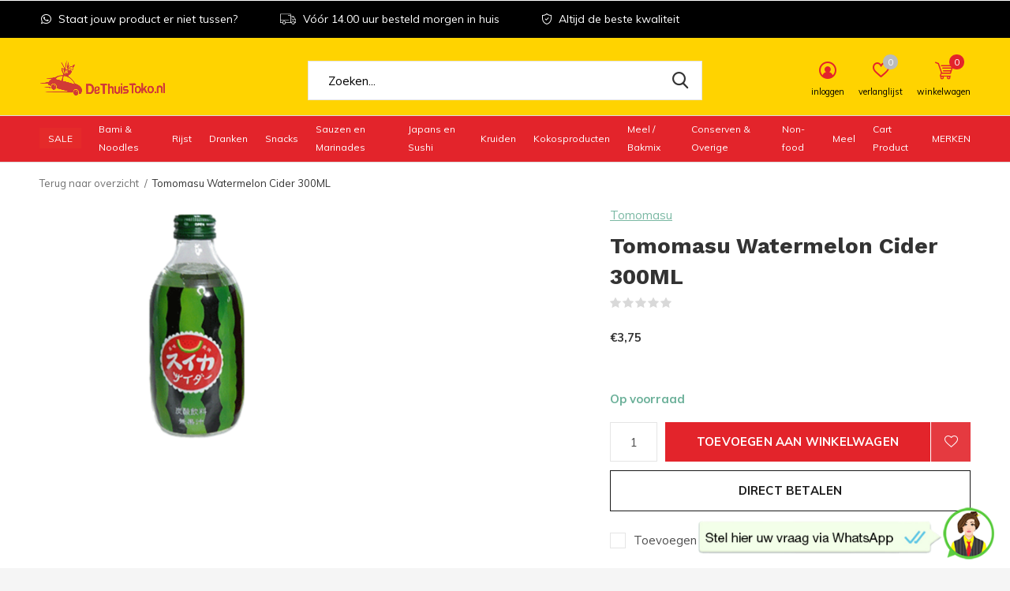

--- FILE ---
content_type: text/html;charset=utf-8
request_url: https://www.dethuistoko.nl/tomomasu-watermelon-cider-300ml-118227637.html
body_size: 14138
content:
<!doctype html>
<html class="new  " lang="nl" dir="ltr">
	<head>
		     <!-- Global site tag (gtag.js) - Google Analytics -->
<script async src="https://www.googletagmanager.com/gtag/js?id=G-NYYY7Y4C72"></script>
<script>
  window.dataLayer = window.dataLayer || [];
  function gtag(){dataLayer.push(arguments);}
  gtag('js', new Date());

  gtag('config', 'G-NYYY7Y4C72');
</script>
        <meta charset="utf-8"/>
<!-- [START] 'blocks/head.rain' -->
<!--

  (c) 2008-2026 Lightspeed Netherlands B.V.
  http://www.lightspeedhq.com
  Generated: 21-01-2026 @ 21:00:01

-->
<link rel="canonical" href="https://www.dethuistoko.nl/tomomasu-watermelon-cider-300ml-118227637.html"/>
<link rel="alternate" href="https://www.dethuistoko.nl/index.rss" type="application/rss+xml" title="Nieuwe producten"/>
<meta name="robots" content="noodp,noydir"/>
<meta property="og:url" content="https://www.dethuistoko.nl/tomomasu-watermelon-cider-300ml-118227637.html?source=facebook"/>
<meta property="og:site_name" content="DeThuisToko.nl"/>
<meta property="og:title" content="Japanese Original - Tomomasu - Watermelon Cider"/>
<meta property="og:description" content="Die Tomomasu flesjes zien er echt &#039;cute&#039; uit! Dat is zeker zo, want deze sensatie komt uit Japan en verkrijgbaar in verschillende smaken. Exclusief uit Japan s"/>
<meta property="og:image" content="https://cdn.webshopapp.com/shops/352235/files/442172927/tomomasu-tomomasu-watermelon-cider-300ml.jpg"/>
<!--[if lt IE 9]>
<script src="https://cdn.webshopapp.com/assets/html5shiv.js?2025-02-20"></script>
<![endif]-->
<!-- [END] 'blocks/head.rain' -->
		<meta charset="utf-8">
		<meta http-equiv="x-ua-compatible" content="ie=edge">
		<title>Japanese Original - Tomomasu - Watermelon Cider - DeThuisToko.nl</title>
		<meta name="description" content="Die Tomomasu flesjes zien er echt &#039;cute&#039; uit! Dat is zeker zo, want deze sensatie komt uit Japan en verkrijgbaar in verschillende smaken. Exclusief uit Japan s">
		<meta name="keywords" content="Japanese Original - Tomomasu - Watermelon Cider">
		<meta name="theme-color" content="#ffffff">
		<meta name="MobileOptimized" content="320">
		<meta name="HandheldFriendly" content="true">
		<meta name="viewport" content="width=device-width,initial-scale=1,maximum-scale=1,viewport-fit=cover,target-densitydpi=device-dpi,shrink-to-fit=no">
		<meta name="author" content="https://www.dmws.nl">
		<link rel="preload" as="style" href="https://cdn.webshopapp.com/assets/gui-2-0.css?2025-02-20">
		<link rel="preload" as="style" href="https://cdn.webshopapp.com/assets/gui-responsive-2-0.css?2025-02-20">
		<link rel="preload" href="https://fonts.googleapis.com/css?family=Muli:100,300,400,500,600,700,800,900%7CWork%20Sans:100,300,400,500,600,700,800,900" as="style">
		<link rel="preload" as="style" href="https://cdn.webshopapp.com/shops/352235/themes/183169/assets/fixed.css?20240221091753">
    <link rel="preload" as="style" href="https://cdn.webshopapp.com/shops/352235/themes/183169/assets/screen.css?20240221091753">
		<link rel="preload" as="style" href="https://cdn.webshopapp.com/shops/352235/themes/183169/assets/custom.css?20240221091753">
		<link rel="preload" as="font" href="https://cdn.webshopapp.com/shops/352235/themes/183169/assets/icomoon.woff2?20240221091753">
		<link rel="preload" as="script" href="https://cdn.webshopapp.com/assets/jquery-1-9-1.js?2025-02-20">
		<link rel="preload" as="script" href="https://cdn.webshopapp.com/assets/jquery-ui-1-10-1.js?2025-02-20">
		<link rel="preload" as="script" href="https://cdn.webshopapp.com/shops/352235/themes/183169/assets/scripts.js?20240221091753">
		<link rel="preload" as="script" href="https://cdn.webshopapp.com/shops/352235/themes/183169/assets/custom.js?20240221091753">
    <link rel="preload" as="script" href="https://cdn.webshopapp.com/assets/gui.js?2025-02-20">
		<link href="https://fonts.googleapis.com/css?family=Muli:100,300,400,500,600,700,800,900%7CWork%20Sans:100,300,400,500,600,700,800,900" rel="stylesheet" type="text/css">
		<link rel="stylesheet" media="screen" href="https://cdn.webshopapp.com/assets/gui-2-0.css?2025-02-20">
		<link rel="stylesheet" media="screen" href="https://cdn.webshopapp.com/assets/gui-responsive-2-0.css?2025-02-20">
    <link rel="stylesheet" media="screen" href="https://cdn.webshopapp.com/shops/352235/themes/183169/assets/fixed.css?20240221091753">
		<link rel="stylesheet" media="screen" href="https://cdn.webshopapp.com/shops/352235/themes/183169/assets/screen.css?20240221091753">
		<link rel="stylesheet" media="screen" href="https://cdn.webshopapp.com/shops/352235/themes/183169/assets/custom.css?20240221091753">
		<link rel="icon" type="image/x-icon" href="https://cdn.webshopapp.com/shops/352235/themes/183169/v/2214526/assets/favicon.png?20240209105708">
		<link rel="apple-touch-icon" href="https://cdn.webshopapp.com/shops/352235/themes/183169/assets/apple-touch-icon.png?20240221091753">
		<link rel="mask-icon" href="https://cdn.webshopapp.com/shops/352235/themes/183169/assets/safari-pinned-tab.svg?20240221091753" color="#000000">
		<link rel="manifest" href="https://cdn.webshopapp.com/shops/352235/themes/183169/assets/manifest.json?20240221091753">
		<link rel="preconnect" href="https://ajax.googleapis.com">
		<link rel="preconnect" href="//cdn.webshopapp.com/">
		<link rel="preconnect" href="https://fonts.googleapis.com">
		<link rel="preconnect" href="https://fonts.gstatic.com" crossorigin>
		<link rel="dns-prefetch" href="https://ajax.googleapis.com">
		<link rel="dns-prefetch" href="//cdn.webshopapp.com/">	
		<link rel="dns-prefetch" href="https://fonts.googleapis.com">
		<link rel="dns-prefetch" href="https://fonts.gstatic.com" crossorigin>
    <script src="https://cdn.webshopapp.com/assets/jquery-1-9-1.js?2025-02-20"></script>
    <script src="https://cdn.webshopapp.com/assets/jquery-ui-1-10-1.js?2025-02-20"></script>
		<meta name="msapplication-config" content="https://cdn.webshopapp.com/shops/352235/themes/183169/assets/browserconfig.xml?20240221091753">
<meta property="og:title" content="Japanese Original - Tomomasu - Watermelon Cider">
<meta property="og:type" content="website"> 
<meta property="og:description" content="Die Tomomasu flesjes zien er echt &#039;cute&#039; uit! Dat is zeker zo, want deze sensatie komt uit Japan en verkrijgbaar in verschillende smaken. Exclusief uit Japan s">
<meta property="og:site_name" content="DeThuisToko.nl">
<meta property="og:url" content="https://www.dethuistoko.nl/">
<meta property="og:image" content="https://cdn.webshopapp.com/shops/352235/files/442172927/300x250x2/tomomasu-tomomasu-watermelon-cider-300ml.jpg">
<meta itemprop="price" content="3.75"><meta itemprop="priceCurrency" content="EUR">
<meta name="twitter:title" content="Japanese Original - Tomomasu - Watermelon Cider">
<meta name="twitter:description" content="Die Tomomasu flesjes zien er echt &#039;cute&#039; uit! Dat is zeker zo, want deze sensatie komt uit Japan en verkrijgbaar in verschillende smaken. Exclusief uit Japan s">
<meta name="twitter:site" content="DeThuisToko.nl">
<meta name="twitter:card" content="https://cdn.webshopapp.com/shops/352235/themes/183169/v/2187268/assets/logo.png?20240208172948">
<meta name="twitter:image" content="https://cdn.webshopapp.com/shops/352235/themes/183169/assets/banner-grid-banner-1-image.jpg?20240208172948">
<script type="application/ld+json">
  [
        {
      "@context": "http://schema.org",
      "@type": "Product", 
      "name": "Tomomasu Tomomasu Watermelon Cider 300ML",
      "url": "https://www.dethuistoko.nl/tomomasu-watermelon-cider-300ml-118227637.html",
      "brand": "Tomomasu",            "image": "https://cdn.webshopapp.com/shops/352235/files/442172927/300x250x2/tomomasu-tomomasu-watermelon-cider-300ml.jpg",      "gtin13": "4964621180144",      "mpn": "#21180144",            "offers": {
        "@type": "Offer",
        "price": "3.75",        "url": "https://www.dethuistoko.nl/tomomasu-watermelon-cider-300ml-118227637.html",
        "priceValidUntil": "2027-01-21",
        "priceCurrency": "EUR",
          "availability": "https://schema.org/InStock",
          "inventoryLevel": "23"
              }
          },
        {
      "@context": "http://schema.org/",
      "@type": "Organization",
      "url": "https://www.dethuistoko.nl/",
      "name": "DeThuisToko.nl",
      "legalName": "DeThuisToko.nl",
      "description": "Die Tomomasu flesjes zien er echt &#039;cute&#039; uit! Dat is zeker zo, want deze sensatie komt uit Japan en verkrijgbaar in verschillende smaken. Exclusief uit Japan s",
      "logo": "https://cdn.webshopapp.com/shops/352235/themes/183169/v/2187268/assets/logo.png?20240208172948",
      "image": "https://cdn.webshopapp.com/shops/352235/themes/183169/assets/banner-grid-banner-1-image.jpg?20240208172948",
      "contactPoint": {
        "@type": "ContactPoint",
        "contactType": "Customer service",
        "telephone": "+31 6 82508751"
      },
      "address": {
        "@type": "PostalAddress",
        "streetAddress": "Cruquiuszoom 51 - 15",
        "addressLocality": "The Netherlands",
        "postalCode": "2142 EW Cruquius",
        "addressCountry": "NL"
      }
         
    },
    { 
      "@context": "http://schema.org", 
      "@type": "WebSite", 
      "url": "https://www.dethuistoko.nl/", 
      "name": "DeThuisToko.nl",
      "description": "Die Tomomasu flesjes zien er echt &#039;cute&#039; uit! Dat is zeker zo, want deze sensatie komt uit Japan en verkrijgbaar in verschillende smaken. Exclusief uit Japan s",
      "author": [
        {
          "@type": "Organization",
          "url": "https://www.dmws.nl/",
          "name": "DMWS B.V.",
          "address": {
            "@type": "PostalAddress",
            "streetAddress": "Klokgebouw 195 (Strijp-S)",
            "addressLocality": "Eindhoven",
            "addressRegion": "NB",
            "postalCode": "5617 AB",
            "addressCountry": "NL"
          }
        }
      ]
    }
  ]
</script>            
<!-- TrustBox script -->
<script type="text/javascript" src="//widget.trustpilot.com/bootstrap/v5/tp.widget.bootstrap.min.js" async></script>
<!-- End TrustBox script -->

	</head>
	<body>
    
<!-- TrustBox widget - Micro Review Count -->
    <style>
      @media screen and (min-width: 1001px) {
      .mobile-trustpilot {
      	display: none !important;
      }
      }
    </style>
<div class="mobile-trustpilot trustpilot-widget" data-locale="nl-NL" data-template-id="5419b6a8b0d04a076446a9ad" data-businessunit-id="5fc507535c55e80001f38b79" data-style-height="24px" data-style-width="100%" data-theme="dark">
<a href="https://nl.trustpilot.com/review/dethuistoko.nl" target="_blank" rel="noopener">Trustpilot</a>
</div>
<!-- End TrustBox widget -->

  	    <ul class="hidden-data hidden"><li>352235</li><li>183169</li><li>ja</li><li>nl</li><li>live</li><li>info//dethuistoko/nl</li><li>https://www.dethuistoko.nl/</li></ul><div id="root" ><a href="#mobile" class="close overlay-close"></a><header id="top" class=" static"><p id="logo" ><a href="https://www.dethuistoko.nl/" accesskey="h"><img src="https://cdn.webshopapp.com/shops/352235/themes/183169/v/2187268/assets/logo.png?20240208172948" alt="De lekkerste (exotische) speciaal producten van de Benelux"></a></p><nav id="skip"><ul><li><a href="#nav" accesskey="n">Ga naar navigatie (n)</a></li><li><a href="#content" accesskey="c">Ga naar inhoud (c)</a></li><li><a href="#footer" accesskey="f">Ga naar footer (f)</a></li></ul></nav><nav id="nav" aria-label="Kies een categorie" class=""><ul yoo><li class="SALE" class="menu-uppercase"><a class="overlay-g" href="https://www.dethuistoko.nl/sale/">SALE 
                </a></li><li class="Bami &amp; Noodles" class="menu-uppercase"><a  href="https://www.dethuistoko.nl/bami-noodles/">Bami &amp; Noodles 
                </a><div><div><h3><a href="https://www.dethuistoko.nl/bami-noodles/essentials/">Essentials</a></h3></div><div><h3><a href="https://www.dethuistoko.nl/bami-noodles/organic-bio/">Organic / Bio</a></h3></div><div><h3><a href="https://www.dethuistoko.nl/bami-noodles/udon-japans/">Udon / Japans</a></h3></div><div><h3><a href="https://www.dethuistoko.nl/bami-noodles/vermicelli/">Vermicelli</a></h3></div><div><h3><a href="https://www.dethuistoko.nl/bami-noodles/instant-noodles/">Instant noodles</a></h3><ul><li><a href="https://www.dethuistoko.nl/bami-noodles/instant-noodles/instant-noodles/">Instant noodles</a></li><li><a href="https://www.dethuistoko.nl/bami-noodles/instant-noodles/instant-cup-noodles/">Instant cup noodles</a></li></ul></div></div></li><li class="Rijst" class="menu-uppercase"><a  href="https://www.dethuistoko.nl/rijst/">Rijst 
                </a><div><div><h3><a href="https://www.dethuistoko.nl/rijst/pandan/">Pandan</a></h3></div><div><h3><a href="https://www.dethuistoko.nl/rijst/jasmijn/">Jasmijn</a></h3></div><div><h3><a href="https://www.dethuistoko.nl/rijst/basmati/">Basmati</a></h3></div><div><h3><a href="https://www.dethuistoko.nl/rijst/parboiled/">Parboiled</a></h3></div><div><h3><a href="https://www.dethuistoko.nl/rijst/surinaams/">Surinaams</a></h3></div><div><h3><a href="https://www.dethuistoko.nl/rijst/sushi-medium-grain/">Sushi / Medium grain</a></h3></div><div><h3><a href="https://www.dethuistoko.nl/rijst/rijstvellen/">Rijstvellen</a></h3></div><div><h3><a href="https://www.dethuistoko.nl/rijst/healthy/">Healthy</a></h3></div><div><h3><a href="https://www.dethuistoko.nl/rijst/kleefrijst-ketan/">Kleefrijst / Ketan</a></h3></div><div><h3><a href="https://www.dethuistoko.nl/rijst/sushi/">Sushi</a></h3><ul><li><a href="https://www.dethuistoko.nl/rijst/sushi/medium-grain/">Medium grain</a></li></ul></div></div></li><li class="Dranken" class="menu-uppercase"><a  href="https://www.dethuistoko.nl/dranken/">Dranken 
                </a><div><div><h3><a href="https://www.dethuistoko.nl/dranken/thee/">Thee</a></h3></div><div><h3><a href="https://www.dethuistoko.nl/dranken/frisdrank/">Frisdrank</a></h3></div><div><h3><a href="https://www.dethuistoko.nl/dranken/healthy/">Healthy</a></h3></div><div><h3><a href="https://www.dethuistoko.nl/dranken/alcoholische-dranken-18/">Alcoholische dranken (18+)</a></h3></div><div><h3><a href="https://www.dethuistoko.nl/dranken/siroop/">Siroop</a></h3></div><div><h3><a href="https://www.dethuistoko.nl/dranken/koffie/">Koffie</a></h3></div></div></li><li class="Snacks" class="menu-uppercase"><a  href="https://www.dethuistoko.nl/snacks/">Snacks 
                </a><div><div><h3><a href="https://www.dethuistoko.nl/snacks/overige/">Overige</a></h3></div><div><h3><a href="https://www.dethuistoko.nl/snacks/chips/">Chips</a></h3></div><div><h3><a href="https://www.dethuistoko.nl/snacks/pindas-nootjes/">Pinda&#039;s / Nootjes</a></h3></div><div><h3><a href="https://www.dethuistoko.nl/snacks/cookies-crackers/">Cookies / Crackers</a></h3></div><div><h3><a href="https://www.dethuistoko.nl/snacks/candy/">Candy</a></h3></div><div><h3><a href="https://www.dethuistoko.nl/snacks/limited-specials/">Limited Specials</a></h3></div></div></li><li class="Sauzen en Marinades" class="menu-uppercase"><a  href="https://www.dethuistoko.nl/sauzen-en-marinades/">Sauzen en Marinades 
                </a><div><div><h3><a href="https://www.dethuistoko.nl/sauzen-en-marinades/roerbakmix/">Roerbakmix</a></h3></div><div><h3><a href="https://www.dethuistoko.nl/sauzen-en-marinades/marinade/">Marinade</a></h3></div><div><h3><a href="https://www.dethuistoko.nl/sauzen-en-marinades/pindasaus/">Pindasaus</a></h3></div><div><h3><a href="https://www.dethuistoko.nl/sauzen-en-marinades/bumbu/">Bumbu</a></h3></div><div><h3><a href="https://www.dethuistoko.nl/sauzen-en-marinades/woksaus/">Woksaus</a></h3></div><div><h3><a href="https://www.dethuistoko.nl/sauzen-en-marinades/sambal/">Sambal</a></h3></div><div><h3><a href="https://www.dethuistoko.nl/sauzen-en-marinades/chutney/">Chutney</a></h3></div><div><h3><a href="https://www.dethuistoko.nl/sauzen-en-marinades/vegetarisch/">Vegetarisch</a></h3></div><div><h3><a href="https://www.dethuistoko.nl/sauzen-en-marinades/olie-cream/">Olie / Cream</a></h3></div><div><h3><a href="https://www.dethuistoko.nl/sauzen-en-marinades/oestersaus/">Oestersaus</a></h3></div><div><h3><a href="https://www.dethuistoko.nl/sauzen-en-marinades/vissaus/">Vissaus</a></h3></div><div><h3><a href="https://www.dethuistoko.nl/sauzen-en-marinades/chilisaus/">Chilisaus</a></h3></div><div><h3><a href="https://www.dethuistoko.nl/sauzen-en-marinades/soya-ketjap/">Soya / Ketjap</a></h3></div><div><h3><a href="https://www.dethuistoko.nl/sauzen-en-marinades/marinades/">Marinades</a></h3><ul><li><a href="https://www.dethuistoko.nl/sauzen-en-marinades/marinades/bumbu/">Bumbu</a></li><li><a href="https://www.dethuistoko.nl/sauzen-en-marinades/marinades/vissaus/">Vissaus</a></li></ul></div></div></li><li class="Japans en Sushi" class="menu-uppercase"><a  href="https://www.dethuistoko.nl/japans-en-sushi/">Japans en Sushi 
                </a><div><div><h3><a href="https://www.dethuistoko.nl/japans-en-sushi/sushivellen/">Sushivellen</a></h3></div><div><h3><a href="https://www.dethuistoko.nl/japans-en-sushi/overige/">Overige</a></h3></div><div><h3><a href="https://www.dethuistoko.nl/japans-en-sushi/mirin-sake/">Mirin / Sake</a></h3></div><div><h3><a href="https://www.dethuistoko.nl/japans-en-sushi/miso-soup/">Miso &amp; Soup</a></h3></div><div><h3><a href="https://www.dethuistoko.nl/japans-en-sushi/currys/">Curry&#039;s</a></h3></div><div><h3><a href="https://www.dethuistoko.nl/japans-en-sushi/tempura/">Tempura</a></h3></div><div><h3><a href="https://www.dethuistoko.nl/japans-en-sushi/japanse-dranken/">Japanse Dranken</a></h3></div></div></li><li class="Kruiden" class="menu-uppercase"><a  href="https://www.dethuistoko.nl/kruiden/">Kruiden 
                </a><div><div><h3><a href="https://www.dethuistoko.nl/kruiden/poeders/">Poeders</a></h3></div><div><h3><a href="https://www.dethuistoko.nl/kruiden/pastas/">Pasta&#039;s</a></h3></div><div><h3><a href="https://www.dethuistoko.nl/kruiden/overige/">Overige</a></h3></div><div><h3><a href="https://www.dethuistoko.nl/kruiden/maaltijden-gerechten/">Maaltijden &amp; Gerechten</a></h3></div></div></li><li class="Kokosproducten" class="menu-uppercase"><a  href="https://www.dethuistoko.nl/kokosproducten/">Kokosproducten 
                </a><div><div><h3><a href="https://www.dethuistoko.nl/kokosproducten/melk/">Melk</a></h3></div><div><h3><a href="https://www.dethuistoko.nl/kokosproducten/cream/">Cream</a></h3></div><div><h3><a href="https://www.dethuistoko.nl/kokosproducten/olie/">Olie</a></h3></div></div></li><li class="Meel / Bakmix" class="menu-uppercase"><a  href="https://www.dethuistoko.nl/meel-bakmix/">Meel / Bakmix 
                </a><div><div><h3><a href="https://www.dethuistoko.nl/meel-bakmix/rijst/">Rijst</a></h3></div><div><h3><a href="https://www.dethuistoko.nl/meel-bakmix/tapioca/">Tapioca</a></h3></div><div><h3><a href="https://www.dethuistoko.nl/meel-bakmix/mais/">Mais</a></h3></div><div><h3><a href="https://www.dethuistoko.nl/meel-bakmix/fufu/">Fufu</a></h3></div><div><h3><a href="https://www.dethuistoko.nl/meel-bakmix/bakmixen/">Bakmixen</a></h3></div></div></li><li class="Conserven &amp; Overige" class="menu-uppercase"><a  href="https://www.dethuistoko.nl/conserven-overige/">Conserven &amp; Overige 
                </a><div><div><h3><a href="https://www.dethuistoko.nl/conserven-overige/groenten-fruit/">Groenten &amp; Fruit</a></h3></div><div><h3><a href="https://www.dethuistoko.nl/conserven-overige/overige/">Overige</a></h3></div><div><h3><a href="https://www.dethuistoko.nl/conserven-overige/kimchi/">Kimchi</a></h3></div></div></li><li class="Non-food" class="menu-uppercase"><a  href="https://www.dethuistoko.nl/non-food/">Non-food 
                </a><div><div><h3><a href="https://www.dethuistoko.nl/non-food/keukengerei/">Keukengerei</a></h3></div><div><h3><a href="https://www.dethuistoko.nl/non-food/eetgerei/">Eetgerei</a></h3></div><div><h3><a href="https://www.dethuistoko.nl/non-food/cosmetica/">Cosmetica</a></h3><ul><li><a href="https://www.dethuistoko.nl/non-food/cosmetica/hair-care/">Hair Care</a></li><li><a href="https://www.dethuistoko.nl/non-food/cosmetica/skin-care/">Skin Care</a></li><li><a href="https://www.dethuistoko.nl/non-food/cosmetica/haaraccessoires/">Haaraccessoires</a></li></ul></div><div><h3><a href="https://www.dethuistoko.nl/non-food/speelgoed/">Speelgoed</a></h3></div></div></li><li class="Meel" class="menu-uppercase"><a  href="https://www.dethuistoko.nl/meel/">Meel 
                </a><div><div><h3><a href="https://www.dethuistoko.nl/meel/bakmix/">Bakmix</a></h3><ul><li><a href="https://www.dethuistoko.nl/meel/bakmix/rijst/">Rijst</a></li><li><a href="https://www.dethuistoko.nl/meel/bakmix/tapioca/">Tapioca</a></li></ul></div></div></li><li class="Cart Product" class="menu-uppercase"><a  href="https://www.dethuistoko.nl/cart-product/">Cart Product 
                </a></li><li class="menu-uppercase"><a accesskey="4" href="https://www.dethuistoko.nl/brands/">Merken</a><div class="double"><div><h3>Our favorite brands</h3><ul class="double"><li><a href="https://www.dethuistoko.nl/brands/cantu/">Cantu</a></li><li><a href="https://www.dethuistoko.nl/brands/fantasia/">Fantasia</a></li><li><a href="https://www.dethuistoko.nl/brands/jo-la/">Jo-La</a></li><li><a href="https://www.dethuistoko.nl/brands/lekker-bekkie/">Lekker-Bekkie</a></li><li><a href="https://www.dethuistoko.nl/brands/lkk/">LKK</a></li><li><a href="https://www.dethuistoko.nl/brands/maussi-kruiden/">Maussi Kruiden</a></li><li><a href="https://www.dethuistoko.nl/brands/obento/">Obento</a></li><li><a href="https://www.dethuistoko.nl/brands/sempio/">Sempio</a></li><li><a href="https://www.dethuistoko.nl/brands/tcp/">TCP</a></li><li><a href="https://www.dethuistoko.nl/brands/trs/">TRS</a></li></ul></div><div></div></div></li></ul><ul><li class="search"><a href="./"><i class="icon-zoom2"></i><span>zoeken</span></a></li><li class="login"><a href=""><i class="icon-user-circle"></i><span>inloggen</span></a></li><li class="fav"><a class="open-login"><i class="icon-heart-strong"></i><span>verlanglijst</span><span class="no items" data-wishlist-items>0</span></a></li><li class="cartt"><a href="https://www.dethuistoko.nl/cart/"><i class="icon-cart3"></i><span>winkelwagen</span><span class="no">0</span></a></li></ul></nav><div class="bar"><ul class="list-usp"><a style="color: white; text-decoration: none;" href="https://wa.me/31682508751?text=Hi%20Gastronaut,%20ik%20heb%20een%20vraag:"><li><i class="icon-whatsapp"></i> Staat jouw product er niet tussen?</li></a><a style="color: white; text-decoration: none;" href="/service/"><li><i class="icon-truck"></i>  Vóór 14.00 uur besteld morgen in huis</li></a><a style="color: white; text-decoration: none;" href="/service/"><li><i class="icon-shield"></i> Altijd de beste kwaliteit</li></a></ul><!-- TrustBox widget - Micro Review Count --><style>
      @media screen and (max-width: 1000px) {
      .desktop-trustpilot {
      	display: none !important;
      }
      }
    </style><div style="width: 240px;float: right;background: black;" class="desktop-trustpilot trustpilot-widget" data-locale="nl-NL" data-template-id="5419b6a8b0d04a076446a9ad" data-businessunit-id="5fc507535c55e80001f38b79" data-style-height="24px" data-style-width="100%" data-theme="dark"><a href="https://nl.trustpilot.com/review/dethuistoko.nl" target="_blank" rel="noopener">Trustpilot</a></div><!-- End TrustBox widget --></div><form action="https://www.dethuistoko.nl/search/" method="get" id="formSearch" data-search-type="desktop"><p><label for="q">Zoeken...</label><input id="q" name="q" type="search" value="" autocomplete="off" required data-input="desktop"><button type="submit">Zoeken</button></p><div class="search-autocomplete" data-search-type="desktop"><ul class="list-cart small m0"></ul></div></form><div class="module-product-bar"><figure><img src="https://dummyimage.com/45x45/fff.png/fff" data-src="https://cdn.webshopapp.com/shops/352235/files/442172927/90x90x2/tomomasu-watermelon-cider-300ml.jpg" alt="Tomomasu Watermelon Cider 300ML" width="45" height="45"></figure><h3> Tomomasu Watermelon Cider 300ML</h3><p class="price">
      €3,75
          </p><p class="link-btn"><a href="https://www.dethuistoko.nl/cart/add/287773901/">Toevoegen aan winkelwagen</a></p></div><style>
    li.cartt {
    display: block !important;
}
  </style></header><main id="content"><nav class="nav-breadcrumbs desktop-only"><ul><li><a href="https://www.dethuistoko.nl/">Terug naar overzicht</a></li><li>Tomomasu Watermelon Cider 300ML</li></ul></nav><article class="module-product"><ul class="list-slider"><li class="w100"><a data-fancybox-group="gallery" href="https://cdn.webshopapp.com/shops/352235/files/442172927/image.jpg"><img src="https://cdn.webshopapp.com/shops/352235/files/442172927/900x660x2/tomomasu-tomomasu-watermelon-cider-300ml.jpg" alt="Tomomasu Watermelon Cider 300ML" ></a><ul class="label"><li class="btn  active mobile-only"><a href="javascript:;" class="add-to-wishlist" data-url="https://www.dethuistoko.nl/account/wishlistAdd/145756713/?variant_id=287773901" data-id="145756713"><i class="icon-heart-outline"></i><span>Aan verlanglijst toevoegen</span></a></li></ul></li></ul><div><header><p><a href="https://www.dethuistoko.nl/brands/tomomasu/">Tomomasu</a></p><h1>Tomomasu Watermelon Cider 300ML</h1><p class="rating-a b" data-val="0" data-of="5"><a href="#section-reviews">(0)</a></p></header><form action="https://www.dethuistoko.nl/cart/add/287773901/" id="product_configure_form" method="post" class="form-product" data-url="https://www.dethuistoko.nl/cart/add/287773901/"><div class="fieldset"><p class="price">
          €3,75
                                                </p><ul class="list-plain"></ul><p class="in-stock-positive"><span class="strong">
                                                    
                                                    Op voorraad
                                
                                  </span></p><input data-always type="hidden" name="bundle_id" id="product_configure_bundle_id" value=""></div><p class="submit m15"><input type="number" name="quantity" value="1"><button class="add-to-cart-button" type="submit">Toevoegen aan winkelwagen</button><a href="javascript:;" class="open-login"><i class="icon-heart-outline"></i><span>Inloggen voor wishlist</span></a></p><p class="link-btn"><a href="javascript:;" id="checkoutButton" class="a">Direct betalen</a></p><p class="check"><input class="compare-check" id="add_compare_145756713" type="checkbox" value="" data-add-url="https://www.dethuistoko.nl/compare/add/287773901/" data-del-url="https://www.dethuistoko.nl/compare/delete/287773901/" data-id="145756713"  /><label for="add_compare_145756713">Toevoegen aan vergelijking</label></p></form></div></article><div class="col-half-left"></div><div class="col-half-right"><ul class="list-usp"><li><i class="icon-truck"></i><span class="strong">Gratis verzending</span> Vanaf €50,-</li><li class="countdown hidden"><i class="icon-box"></i><span class="strong">Vandaag verzonden?</span>
          Je hebt nog 
          <b id="mycountdown">00 : 00 : <span class="overlay-g">00</span></b></li></ul><div class="tabs-a m55"><nav><ul><li><a href="./">Delen</a></li></ul></nav><div><div><ul class="list-social b"><li><a onclick="return !window.open(this.href,'Tomomasu Watermelon Cider 300ML', 'width=500,height=500')" target="_blank" href="https://www.facebook.com/sharer/sharer.php?u=https://www.dethuistoko.nl/tomomasu-watermelon-cider-300ml-118227637.html"><i class="icon-facebook"></i> Facebook</a></li><li><a onclick="return !window.open(this.href,'Tomomasu Watermelon Cider 300ML', 'width=500,height=500')" target="_blank" href="https://pinterest.com/pin/create/button/?url=https://www.dethuistoko.nl/tomomasu-watermelon-cider-300ml-118227637.html&description="><i class="icon-pinterest"></i> Pin it</a></li><li><a href="whatsapp://send?text=https://www.dethuistoko.nl/tomomasu-watermelon-cider-300ml-118227637.html" data-action="share/whatsapp/share"><i class="icon-whatsapp"></i> Whatsapp</a></li></ul></div></div></div></div><hr style="margin: 0; border: 0;"><div><article id="section-reviews"><header class="heading-rating"><h5 class="s28 m20">Reviews</h5><p class="rating-a strong" data-val="0" data-of="5">0<span> / 5</span></p><p class="overlay-e">0 sterren op basis van 0 beoordelingen</p><p class="link-btn"><a class="b" href="https://www.dethuistoko.nl/account/review/145756713/">Je beoordeling toevoegen</a></p></header><ul class="list-comments a"></ul></article></div><article ><header class="heading-mobile text-left"><h5 class="s28 m10">Product tags</h5></header><nav><ul class="list-btn"><li><a href="https://www.dethuistoko.nl/tags/dranken/">dranken <span>(25)</span></a></li><li><a href="https://www.dethuistoko.nl/tags/japans/">japans <span>(104)</span></a></li><li><a href="https://www.dethuistoko.nl/tags/japanse-dranken/">japanse dranken <span>(20)</span></a></li><li><a href="https://www.dethuistoko.nl/tags/japanse-producten/">Japanse producten <span>(32)</span></a></li></ul></nav></article><article><header class="heading-mobile text-left"><h5 class="s28 m10">Recente artikelen</h5></header><ul class="list-collection compact"><li class="single no-ajax text-left"><div class="img"><figure><img src="https://cdn.webshopapp.com/shops/352235/files/442172927/900x660x2/japanese-original-tomomasu-watermelon-cider.jpg" alt="Japanese Original - Tomomasu - Watermelon Cider" width="310" height="430"></figure><form class="desktop-only" action="https://www.dethuistoko.nl/tomomasu-watermelon-cider-300ml-118227637.html" method="post"><p><button class="w100" type="submit">Bekijk product</button></p></form></div><h2><a href="https://www.dethuistoko.nl/tomomasu-watermelon-cider-300ml-118227637.html">Japanese Original - Tomomasu - Watermelon Cider</a></h2><p class="price">€3,75</p></li></ul></article></main><aside id="cart"><h5>Winkelwagen </h5><p>
    U heeft geen artikelen in uw winkelwagen...
  </p><p class="submit"><span><span>Bedrag tot gratis verzending</span> €50,00</span><span class="strong"><span>Totaal incl. btw</span> €0,00</span><a href="https://www.dethuistoko.nl/cart/">Bestellen</a></p></aside><form action="https://www.dethuistoko.nl/account/loginPost/" method="post" id="login"><h5>Inloggen</h5><p><label for="lc">E-mailadres</label><input type="email" id="lc" name="email" autocomplete='email' placeholder="E-mailadres" required></p><p><label for="ld">Wachtwoord</label><input type="password" id="ld" name="password" autocomplete='current-password' placeholder="Wachtwoord" required><a href="https://www.dethuistoko.nl/account/password/">Wachtwoord vergeten?</a></p><p><button class="side-login-button" type="submit">Inloggen</button></p><!--    <p class="link-btn"><a class="dc_sociallogin_btn fb gui-button-facebook" href="javascript:;" rel="nofollow" onclick="gui_facebook('https://www.dethuistoko.nl/account/loginFacebook/?return=https%3A%2F%2Fwww.dethuistoko.nl%2Ftomomasu-watermelon-cider-300ml-118227637.html'); return true;"><span class="dcfa dcfa-facebook"><i class="icon-facebook"></i></span><span class="fb-text">Login with Facebook</span></a></p> --><p class="link-btn"><a class="dc_sociallogin_btn fb gui-button-facebook" href="javascript:;" rel="nofollow" onclick="gui_facebook('account/loginFacebook'); return true;"><span class="dcfa dcfa-facebook"><i class="icon-facebook"></i></span><span class="fb-text">Login with Facebook</span></a></p><a class="dc_sociallogin_btn dc_sociallogin_btn_google side-google-login" href="https://gextauth.cmdcbv.app/public/303059/login"><span class="dcfa dcfa-google"></span>Sign in with Google</a><footer><ul class="list-checks"><li>Al je orders en retouren op één plek</li><li>Het bestelproces gaat nog sneller</li><li>Je winkelwagen is altijd en overal opgeslagen</li></ul><p class="link-btn"><a class="" href="https://www.dethuistoko.nl/account/register/">Account aanmaken</a></p></footer><input type="hidden" name="key" value="8b35b6e272ba4341d0f5f8cbfd3c5d96" /><input type="hidden" name="type" value="login" /></form><style>
  a.side-google-login{
    width:100%;
    margin-bottom:15px;
  	text-decoration: none;
    padding: 10px 10px 10px 50px;
    font-size: 16px;
  }
  a.side-google-login>:first-child {
    width: 42px;
    line-height: 44px;
  }
</style><p id="compare-btn" ><a class="open-compare"><i class="icon-compare"></i><span>vergelijk</span><span class="compare-items" data-compare-items>0</span></a></p><aside id="compare"><h5>Vergelijk producten</h5><ul class="list-cart compare-products"></ul><p class="submit"><span>You can compare a maximum of 5 products</span><a href="https://www.dethuistoko.nl/compare/">Start vergelijking</a></p></aside><footer id="footer"><form id="formNewsletter" action="https://www.dethuistoko.nl/account/newsletter/" method="post" class="form-newsletter"><input type="hidden" name="key" value="8b35b6e272ba4341d0f5f8cbfd3c5d96" /><h2 class="gui-page-title">Meld je aan voor onze nieuwsbrief</h2><p>Ontvang de nieuwste aanbiedingen en promoties</p><p><label for="formNewsletterEmail">E-mail adres</label><input type="email" id="formNewsletterEmail" name="email" required><button type="submit" class="submit-newsletter">Abonneer</button></p></form><nav><div><h3>Klantenservice</h3><ul><li><a href="https://www.dethuistoko.nl/service/about/">Over ons</a></li><li><a href="https://www.dethuistoko.nl/service/general-terms-conditions/">Algemene voorwaarden</a></li><li><a href="https://www.dethuistoko.nl/service/disclaimer/">Disclaimer</a></li><li><a href="https://www.dethuistoko.nl/service/privacy-policy/">Privacy Policy</a></li><li><a href="https://www.dethuistoko.nl/service/payment-methods/">Betaalmethoden</a></li><li><a href="https://www.dethuistoko.nl/service/shipping-returns/">Verzenden &amp; retourneren</a></li><li><a href="https://www.dethuistoko.nl/service/">Klantenservice</a></li><li><a href="https://www.dethuistoko.nl/sitemap/">Sitemap</a></li></ul></div><div><h3>Mijn account</h3><ul><li><a href="https://www.dethuistoko.nl/account/" title="Registreren">Registreren</a></li><li><a href="https://www.dethuistoko.nl/account/orders/" title="Mijn bestellingen">Mijn bestellingen</a></li><li><a href="https://www.dethuistoko.nl/account/wishlist/" title="Mijn verlanglijst">Mijn verlanglijst</a></li><li><a href="https://www.dethuistoko.nl/compare/">Vergelijk producten</a></li></ul></div><div><h3>Categorieën</h3><ul><li><a href="https://www.dethuistoko.nl/sale/">SALE</a></li><li><a href="https://www.dethuistoko.nl/bami-noodles/">Bami &amp; Noodles</a></li><li><a href="https://www.dethuistoko.nl/rijst/">Rijst</a></li><li><a href="https://www.dethuistoko.nl/dranken/">Dranken</a></li><li><a href="https://www.dethuistoko.nl/snacks/">Snacks</a></li><li><a href="https://www.dethuistoko.nl/sauzen-en-marinades/">Sauzen en Marinades</a></li><li><a href="https://www.dethuistoko.nl/japans-en-sushi/">Japans en Sushi</a></li><li><a href="https://www.dethuistoko.nl/kruiden/">Kruiden</a></li></ul></div><div><h3>Over ons</h3><ul class="contact-footer m10"><li><span class="strong">DeThuisToko.nl</span></li><li>Cruquiuszoom 51 - 15</li><li>2142 EW Cruquius</li><li>The Netherlands</li></ul><ul class="contact-footer m10"><li>+31 6 82508751</li></ul></div><div class="double"><ul class="link-btn"><li><a href="tel:+31 6 82508751" class="a">Call us</a></li><li><a href="/cdn-cgi/l/email-protection#670e090108270302130f120e1413080c0849090b" class="a">Email us</a></li></ul><ul class="list-social"><li><a rel="external" href="https://wa.me/131682508751?text=Hi%20Gastronaut,%20Ik%20heb%20een%20vraag%20"><i class="icon-whatsapp"></i><span>Whatsapp</span></a></li><li><a rel="external" href="https://www.facebook.com/dethuistoko"><i class="icon-facebook"></i><span>Facebook</span></a></li><li><a rel="external" href="https://www.instagram.com/dethuistoko.nl"><i class="icon-instagram"></i><span>Instagram</span></a></li><li><a rel="external" href="https://www.pinterest.com/DeThuisToko"><i class="icon-pinterest"></i><span>Pinterest</span></a></li></ul></div><figure><img data-src="https://cdn.webshopapp.com/shops/352235/themes/183169/assets/logo-upload-footer.png?20240208172948" alt="De lekkerste (exotische) speciaal producten van de Benelux" width="180" height="40"></figure></nav><ul class="list-payments"></ul><p class="copyright">© Copyright <span class="date">2021</span> - DeThuisToko.nl - Powered by RoasSolutions.nl</p></footer><script data-cfasync="false" src="/cdn-cgi/scripts/5c5dd728/cloudflare-static/email-decode.min.js"></script><script>
   var mobilemenuOpenSubsOnly = '0';
    	var instaUser = '12536678776';
   	var amount = '12';
 	    var showSecondImage = 1;
  var newsLetterSeconds = '3';
   var test = 'test';
	var basicUrl = 'https://www.dethuistoko.nl/';
  var ajaxTranslations = {"Add to cart":"Toevoegen aan winkelwagen","Wishlist":"Verlanglijst","Add to wishlist":"Aan verlanglijst toevoegen","Compare":"Vergelijk","Add to compare":"Toevoegen om te vergelijken","Brands":"Merken","Discount":"Korting","Delete":"Verwijderen","Total excl. VAT":"Totaal excl. btw","Shipping costs":"Verzendkosten","Total incl. VAT":"Totaal incl. btw","Read more":"Lees meer","Read less":"Lees minder","No products found":"Geen producten gevonden","View all results":"Bekijk alle resultaten","":""};
  var categories_shop = {"12247564":{"id":12247564,"parent":0,"path":["12247564"],"depth":1,"image":0,"type":"category","url":"sale","title":"SALE","description":"","count":12},"12091510":{"id":12091510,"parent":0,"path":["12091510"],"depth":1,"image":0,"type":"category","url":"bami-noodles","title":"Bami & Noodles","description":"","count":88,"subs":{"12091511":{"id":12091511,"parent":12091510,"path":["12091511","12091510"],"depth":2,"image":0,"type":"category","url":"bami-noodles\/essentials","title":"Essentials","description":"","count":15},"12091512":{"id":12091512,"parent":12091510,"path":["12091512","12091510"],"depth":2,"image":0,"type":"category","url":"bami-noodles\/organic-bio","title":"Organic \/ Bio","description":"","count":5},"12091513":{"id":12091513,"parent":12091510,"path":["12091513","12091510"],"depth":2,"image":0,"type":"category","url":"bami-noodles\/udon-japans","title":"Udon \/ Japans","description":"","count":4},"12091514":{"id":12091514,"parent":12091510,"path":["12091514","12091510"],"depth":2,"image":0,"type":"category","url":"bami-noodles\/vermicelli","title":"Vermicelli","description":"","count":3},"12091515":{"id":12091515,"parent":12091510,"path":["12091515","12091510"],"depth":2,"image":0,"type":"category","url":"bami-noodles\/instant-noodles","title":"Instant noodles","description":"","count":61,"subs":{"12091516":{"id":12091516,"parent":12091515,"path":["12091516","12091515","12091510"],"depth":3,"image":0,"type":"category","url":"bami-noodles\/instant-noodles\/instant-noodles","title":"Instant noodles","description":"","count":41},"12091517":{"id":12091517,"parent":12091515,"path":["12091517","12091515","12091510"],"depth":3,"image":0,"type":"category","url":"bami-noodles\/instant-noodles\/instant-cup-noodles","title":"Instant cup noodles","description":"","count":15}}}}},"12091500":{"id":12091500,"parent":0,"path":["12091500"],"depth":1,"image":0,"type":"category","url":"rijst","title":"Rijst","description":"","count":36,"subs":{"12091501":{"id":12091501,"parent":12091500,"path":["12091501","12091500"],"depth":2,"image":0,"type":"category","url":"rijst\/pandan","title":"Pandan","description":"","count":5},"12091502":{"id":12091502,"parent":12091500,"path":["12091502","12091500"],"depth":2,"image":0,"type":"category","url":"rijst\/jasmijn","title":"Jasmijn","description":"","count":2},"12091503":{"id":12091503,"parent":12091500,"path":["12091503","12091500"],"depth":2,"image":0,"type":"category","url":"rijst\/basmati","title":"Basmati","description":"","count":6},"12091504":{"id":12091504,"parent":12091500,"path":["12091504","12091500"],"depth":2,"image":0,"type":"category","url":"rijst\/parboiled","title":"Parboiled","description":"","count":3},"12091505":{"id":12091505,"parent":12091500,"path":["12091505","12091500"],"depth":2,"image":0,"type":"category","url":"rijst\/surinaams","title":"Surinaams","description":"","count":2},"12091506":{"id":12091506,"parent":12091500,"path":["12091506","12091500"],"depth":2,"image":0,"type":"category","url":"rijst\/sushi-medium-grain","title":"Sushi \/ Medium grain","description":"","count":6},"12091507":{"id":12091507,"parent":12091500,"path":["12091507","12091500"],"depth":2,"image":0,"type":"category","url":"rijst\/rijstvellen","title":"Rijstvellen","description":"","count":1},"12091508":{"id":12091508,"parent":12091500,"path":["12091508","12091500"],"depth":2,"image":0,"type":"category","url":"rijst\/healthy","title":"Healthy","description":"","count":3},"12091509":{"id":12091509,"parent":12091500,"path":["12091509","12091500"],"depth":2,"image":0,"type":"category","url":"rijst\/kleefrijst-ketan","title":"Kleefrijst \/ Ketan","description":"","count":3},"12126684":{"id":12126684,"parent":12091500,"path":["12126684","12091500"],"depth":2,"image":0,"type":"category","url":"rijst\/sushi","title":"Sushi","description":"","count":1,"subs":{"12126685":{"id":12126685,"parent":12126684,"path":["12126685","12126684","12091500"],"depth":3,"image":0,"type":"category","url":"rijst\/sushi\/medium-grain","title":"Medium grain","description":"","count":1}}}}},"12091557":{"id":12091557,"parent":0,"path":["12091557"],"depth":1,"image":0,"type":"category","url":"dranken","title":"Dranken","description":"","count":192,"subs":{"12091558":{"id":12091558,"parent":12091557,"path":["12091558","12091557"],"depth":2,"image":0,"type":"category","url":"dranken\/thee","title":"Thee","description":"","count":35},"12091559":{"id":12091559,"parent":12091557,"path":["12091559","12091557"],"depth":2,"image":0,"type":"category","url":"dranken\/frisdrank","title":"Frisdrank","description":"","count":69},"12091560":{"id":12091560,"parent":12091557,"path":["12091560","12091557"],"depth":2,"image":0,"type":"category","url":"dranken\/healthy","title":"Healthy","description":"","count":23},"12091571":{"id":12091571,"parent":12091557,"path":["12091571","12091557"],"depth":2,"image":0,"type":"category","url":"dranken\/alcoholische-dranken-18","title":"Alcoholische dranken (18+)","description":"","count":33},"12091572":{"id":12091572,"parent":12091557,"path":["12091572","12091557"],"depth":2,"image":0,"type":"category","url":"dranken\/siroop","title":"Siroop","description":"","count":30},"12091573":{"id":12091573,"parent":12091557,"path":["12091573","12091557"],"depth":2,"image":0,"type":"category","url":"dranken\/koffie","title":"Koffie","description":"","count":2}}},"12091550":{"id":12091550,"parent":0,"path":["12091550"],"depth":1,"image":0,"type":"category","url":"snacks","title":"Snacks","description":"","count":133,"subs":{"12091552":{"id":12091552,"parent":12091550,"path":["12091552","12091550"],"depth":2,"image":0,"type":"category","url":"snacks\/overige","title":"Overige","description":"","count":3},"12091553":{"id":12091553,"parent":12091550,"path":["12091553","12091550"],"depth":2,"image":0,"type":"category","url":"snacks\/chips","title":"Chips","description":"","count":33},"12091554":{"id":12091554,"parent":12091550,"path":["12091554","12091550"],"depth":2,"image":0,"type":"category","url":"snacks\/pindas-nootjes","title":"Pinda's \/ Nootjes","description":"","count":5},"12091555":{"id":12091555,"parent":12091550,"path":["12091555","12091550"],"depth":2,"image":0,"type":"category","url":"snacks\/cookies-crackers","title":"Cookies \/ Crackers","description":"","count":14},"12091556":{"id":12091556,"parent":12091550,"path":["12091556","12091550"],"depth":2,"image":0,"type":"category","url":"snacks\/candy","title":"Candy","description":"","count":28},"12091569":{"id":12091569,"parent":12091550,"path":["12091569","12091550"],"depth":2,"image":0,"type":"category","url":"snacks\/limited-specials","title":"Limited Specials","description":"","count":46}}},"12126680":{"id":12126680,"parent":0,"path":["12126680"],"depth":1,"image":0,"type":"category","url":"sauzen-en-marinades","title":"Sauzen en Marinades","description":"","count":21,"subs":{"12097616":{"id":12097616,"parent":12126680,"path":["12097616","12126680"],"depth":2,"image":0,"type":"category","url":"sauzen-en-marinades\/roerbakmix","title":"Roerbakmix","description":"","count":5},"12091521":{"id":12091521,"parent":12126680,"path":["12091521","12126680"],"depth":2,"image":0,"type":"category","url":"sauzen-en-marinades\/marinade","title":"Marinade","description":"","count":58},"12091579":{"id":12091579,"parent":12126680,"path":["12091579","12126680"],"depth":2,"image":0,"type":"category","url":"sauzen-en-marinades\/pindasaus","title":"Pindasaus","description":"","count":10},"12091568":{"id":12091568,"parent":12126680,"path":["12091568","12126680"],"depth":2,"image":0,"type":"category","url":"sauzen-en-marinades\/bumbu","title":"Bumbu","description":"","count":4},"12091567":{"id":12091567,"parent":12126680,"path":["12091567","12126680"],"depth":2,"image":0,"type":"category","url":"sauzen-en-marinades\/woksaus","title":"Woksaus","description":"","count":8},"12091544":{"id":12091544,"parent":12126680,"path":["12091544","12126680"],"depth":2,"image":0,"type":"category","url":"sauzen-en-marinades\/sambal","title":"Sambal","description":"","count":15},"12091543":{"id":12091543,"parent":12126680,"path":["12091543","12126680"],"depth":2,"image":0,"type":"category","url":"sauzen-en-marinades\/chutney","title":"Chutney","description":"","count":10},"12091542":{"id":12091542,"parent":12126680,"path":["12091542","12126680"],"depth":2,"image":0,"type":"category","url":"sauzen-en-marinades\/vegetarisch","title":"Vegetarisch","description":"","count":1},"12091541":{"id":12091541,"parent":12126680,"path":["12091541","12126680"],"depth":2,"image":0,"type":"category","url":"sauzen-en-marinades\/olie-cream","title":"Olie \/ Cream","description":"","count":6},"12091538":{"id":12091538,"parent":12126680,"path":["12091538","12126680"],"depth":2,"image":0,"type":"category","url":"sauzen-en-marinades\/oestersaus","title":"Oestersaus","description":"","count":5},"12091537":{"id":12091537,"parent":12126680,"path":["12091537","12126680"],"depth":2,"image":0,"type":"category","url":"sauzen-en-marinades\/vissaus","title":"Vissaus","description":"","count":1},"12091529":{"id":12091529,"parent":12126680,"path":["12091529","12126680"],"depth":2,"image":0,"type":"category","url":"sauzen-en-marinades\/chilisaus","title":"Chilisaus","description":"","count":9},"12091522":{"id":12091522,"parent":12126680,"path":["12091522","12126680"],"depth":2,"image":0,"type":"category","url":"sauzen-en-marinades\/soya-ketjap","title":"Soya \/ Ketjap","description":"","count":36},"12126681":{"id":12126681,"parent":12126680,"path":["12126681","12126680"],"depth":2,"image":0,"type":"category","url":"sauzen-en-marinades\/marinades","title":"Marinades","description":"","count":2,"subs":{"12126682":{"id":12126682,"parent":12126681,"path":["12126682","12126681","12126680"],"depth":3,"image":0,"type":"category","url":"sauzen-en-marinades\/marinades\/bumbu","title":"Bumbu","description":"","count":1},"12126683":{"id":12126683,"parent":12126681,"path":["12126683","12126681","12126680"],"depth":3,"image":0,"type":"category","url":"sauzen-en-marinades\/marinades\/vissaus","title":"Vissaus","description":"","count":1}}}}},"12091518":{"id":12091518,"parent":0,"path":["12091518"],"depth":1,"image":0,"type":"category","url":"japans-en-sushi","title":"Japans en Sushi","description":"","count":57,"subs":{"12091519":{"id":12091519,"parent":12091518,"path":["12091519","12091518"],"depth":2,"image":0,"type":"category","url":"japans-en-sushi\/sushivellen","title":"Sushivellen","description":"","count":2},"12091520":{"id":12091520,"parent":12091518,"path":["12091520","12091518"],"depth":2,"image":0,"type":"category","url":"japans-en-sushi\/overige","title":"Overige","description":"","count":28},"12091523":{"id":12091523,"parent":12091518,"path":["12091523","12091518"],"depth":2,"image":0,"type":"category","url":"japans-en-sushi\/mirin-sake","title":"Mirin \/ Sake","description":"","count":3},"12091524":{"id":12091524,"parent":12091518,"path":["12091524","12091518"],"depth":2,"image":0,"type":"category","url":"japans-en-sushi\/miso-soup","title":"Miso & Soup","description":"","count":9},"12091525":{"id":12091525,"parent":12091518,"path":["12091525","12091518"],"depth":2,"image":0,"type":"category","url":"japans-en-sushi\/currys","title":"Curry's","description":"","count":5},"12091528":{"id":12091528,"parent":12091518,"path":["12091528","12091518"],"depth":2,"image":0,"type":"category","url":"japans-en-sushi\/tempura","title":"Tempura","description":"","count":3},"12091577":{"id":12091577,"parent":12091518,"path":["12091577","12091518"],"depth":2,"image":0,"type":"category","url":"japans-en-sushi\/japanse-dranken","title":"Japanse Dranken","description":"","count":7}}},"12091526":{"id":12091526,"parent":0,"path":["12091526"],"depth":1,"image":0,"type":"category","url":"kruiden","title":"Kruiden","description":"","count":107,"subs":{"12091527":{"id":12091527,"parent":12091526,"path":["12091527","12091526"],"depth":2,"image":0,"type":"category","url":"kruiden\/poeders","title":"Poeders","description":"","count":35},"12091530":{"id":12091530,"parent":12091526,"path":["12091530","12091526"],"depth":2,"image":0,"type":"category","url":"kruiden\/pastas","title":"Pasta's","description":"","count":17},"12091545":{"id":12091545,"parent":12091526,"path":["12091545","12091526"],"depth":2,"image":0,"type":"category","url":"kruiden\/overige","title":"Overige","description":"","count":47},"12186873":{"id":12186873,"parent":12091526,"path":["12186873","12091526"],"depth":2,"image":0,"type":"category","url":"kruiden\/maaltijden-gerechten","title":"Maaltijden & Gerechten","description":"","count":9}}},"12091546":{"id":12091546,"parent":0,"path":["12091546"],"depth":1,"image":0,"type":"category","url":"kokosproducten","title":"Kokosproducten","description":"","count":14,"subs":{"12091547":{"id":12091547,"parent":12091546,"path":["12091547","12091546"],"depth":2,"image":0,"type":"category","url":"kokosproducten\/melk","title":"Melk","description":"","count":10},"12091548":{"id":12091548,"parent":12091546,"path":["12091548","12091546"],"depth":2,"image":0,"type":"category","url":"kokosproducten\/cream","title":"Cream","description":"","count":1},"12091566":{"id":12091566,"parent":12091546,"path":["12091566","12091546"],"depth":2,"image":0,"type":"category","url":"kokosproducten\/olie","title":"Olie","description":"","count":3}}},"12091531":{"id":12091531,"parent":0,"path":["12091531"],"depth":1,"image":0,"type":"category","url":"meel-bakmix","title":"Meel \/ Bakmix","description":"","count":30,"subs":{"12091533":{"id":12091533,"parent":12091531,"path":["12091533","12091531"],"depth":2,"image":0,"type":"category","url":"meel-bakmix\/rijst","title":"Rijst","description":"","count":2},"12091534":{"id":12091534,"parent":12091531,"path":["12091534","12091531"],"depth":2,"image":0,"type":"category","url":"meel-bakmix\/tapioca","title":"Tapioca","description":"","count":4},"12091535":{"id":12091535,"parent":12091531,"path":["12091535","12091531"],"depth":2,"image":0,"type":"category","url":"meel-bakmix\/mais","title":"Mais","description":"","count":2},"12091536":{"id":12091536,"parent":12091531,"path":["12091536","12091531"],"depth":2,"image":0,"type":"category","url":"meel-bakmix\/fufu","title":"Fufu","description":"","count":6},"12091570":{"id":12091570,"parent":12091531,"path":["12091570","12091531"],"depth":2,"image":0,"type":"category","url":"meel-bakmix\/bakmixen","title":"Bakmixen","description":"","count":11}}},"12091539":{"id":12091539,"parent":0,"path":["12091539"],"depth":1,"image":0,"type":"category","url":"conserven-overige","title":"Conserven & Overige","description":"","count":53,"subs":{"12091540":{"id":12091540,"parent":12091539,"path":["12091540","12091539"],"depth":2,"image":0,"type":"category","url":"conserven-overige\/groenten-fruit","title":"Groenten & Fruit","description":"","count":17},"12091549":{"id":12091549,"parent":12091539,"path":["12091549","12091539"],"depth":2,"image":0,"type":"category","url":"conserven-overige\/overige","title":"Overige","description":"","count":34},"12091575":{"id":12091575,"parent":12091539,"path":["12091575","12091539"],"depth":2,"image":0,"type":"category","url":"conserven-overige\/kimchi","title":"Kimchi","description":"","count":3}}},"12091561":{"id":12091561,"parent":0,"path":["12091561"],"depth":1,"image":0,"type":"category","url":"non-food","title":"Non-food","description":"","count":238,"subs":{"12091562":{"id":12091562,"parent":12091561,"path":["12091562","12091561"],"depth":2,"image":0,"type":"category","url":"non-food\/keukengerei","title":"Keukengerei","description":"","count":6},"12091563":{"id":12091563,"parent":12091561,"path":["12091563","12091561"],"depth":2,"image":0,"type":"category","url":"non-food\/eetgerei","title":"Eetgerei","description":"","count":5},"12091564":{"id":12091564,"parent":12091561,"path":["12091564","12091561"],"depth":2,"image":0,"type":"category","url":"non-food\/cosmetica","title":"Cosmetica","description":"","count":182,"subs":{"12091565":{"id":12091565,"parent":12091564,"path":["12091565","12091564","12091561"],"depth":3,"image":0,"type":"category","url":"non-food\/cosmetica\/hair-care","title":"Hair Care","description":"","count":148},"12091576":{"id":12091576,"parent":12091564,"path":["12091576","12091564","12091561"],"depth":3,"image":0,"type":"category","url":"non-food\/cosmetica\/skin-care","title":"Skin Care","description":"","count":19},"12091580":{"id":12091580,"parent":12091564,"path":["12091580","12091564","12091561"],"depth":3,"image":0,"type":"category","url":"non-food\/cosmetica\/haaraccessoires","title":"Haaraccessoires","description":"","count":15}}},"12091581":{"id":12091581,"parent":12091561,"path":["12091581","12091561"],"depth":2,"image":0,"type":"category","url":"non-food\/speelgoed","title":"Speelgoed","description":"","count":2}}},"12126676":{"id":12126676,"parent":0,"path":["12126676"],"depth":1,"image":0,"type":"category","url":"meel","title":"Meel","description":"","count":3,"subs":{"12126677":{"id":12126677,"parent":12126676,"path":["12126677","12126676"],"depth":2,"image":0,"type":"category","url":"meel\/bakmix","title":"Bakmix","description":"","count":3,"subs":{"12126678":{"id":12126678,"parent":12126677,"path":["12126678","12126677","12126676"],"depth":3,"image":0,"type":"category","url":"meel\/bakmix\/rijst","title":"Rijst","description":"","count":2},"12126679":{"id":12126679,"parent":12126677,"path":["12126679","12126677","12126676"],"depth":3,"image":0,"type":"category","url":"meel\/bakmix\/tapioca","title":"Tapioca","description":"","count":1}}}}},"12246832":{"id":12246832,"parent":0,"path":["12246832"],"depth":1,"image":0,"type":"category","url":"cart-product","title":"Cart Product","description":"","count":2}};
  var readMore = 'Lees meer';
  var searchUrl = 'https://www.dethuistoko.nl/search/';
  var scriptsUrl = 'https://cdn.webshopapp.com/shops/352235/themes/183169/assets/async-scripts.js?20240221091753';
  var customUrl = 'https://cdn.webshopapp.com/shops/352235/themes/183169/assets/async-custom.js?20240221091753';
  var popupUrl = 'https://cdn.webshopapp.com/shops/352235/themes/183169/assets/popup.js?20240221091753';
  var fancyCss = 'https://cdn.webshopapp.com/shops/352235/themes/183169/assets/fancybox.css?20240221091753';
  var fancyJs = 'https://cdn.webshopapp.com/shops/352235/themes/183169/assets/fancybox.js?20240221091753';
  var checkoutLink = 'https://www.dethuistoko.nl/checkout/';
  var exclVat = 'Excl. btw';
  var compareUrl = 'https://www.dethuistoko.nl/compare/?format=json';
  var wishlistUrl = 'https://www.dethuistoko.nl/account/wishlist/?format=json';
  var shopSsl = true;
  var loggedIn = 0;
  var shopId = 352235;
  var priceStatus = 'enabled';
	var shopCurrency = '€';
  var imageRatio = '900x660';
  var imageFill = '2';
	var freeShippingFrom = '16';
	var showFrom = '09';
	var template = 'pages/product.rain';
  var by = 'Door';
	var chooseV = 'Maak een keuze';
	var blogUrl = 'https://www.dethuistoko.nl/blogs/';
  var heroSpeed = '5000';
  var view = 'Bekijken';
                                                                      
  var showDays = [
          1,
        2,
        3,
        4,
        5,
        6,
      ];
  
	var validFor = 'Geldig voor';

   
</script><style></style><style>
/* Safari Hotfix */
#login { display:none; }
.login-active #login { display: unset; }
/* End Safari Hotfix */
</style><style>
a#shadow,
aside#cart {
    display: none !important;
}
  
.mobile-trustpilot.trustpilot-widget {
    background: #000032 !important;
}
  
  
.footer-cart-buttons a.btn {
    font-size: 10px;
    background: #e3242a !important;
    color: #fff !important;
  border: 0px !important;
}

  #gui-form-cart > p.footer-cart-buttons {
    position: absolute;
    top: 39px;
    right: 15px;
}
  
button.out-of-stock.full-width {
    width: 100% !important;
}
  

@media only screen and (max-width : 992px) {
[data-whatintent="mouse"] .list-collection li form,
.mobile .variant-select-snippet, .ipad .variant-select-snippet {
    visibility: visible !important;
    opacity: 1 !important;
    display: block !important;
}
  #root .list-collection .btn {
    top: 15px;
    margin-top: -24px;
}
}
  
@media screen and (min-width: 760px) {
    .hidden-mobiel.img.home-custom-banners.lazy-bg-loaded {
      display: none;
  	}
}

@media screen and (max-width: 760px) {
   .hidden-desktop.img.home-custom-banners.lazy-bg-loaded {
      display: none;
  }
}
</style><script>
  $(document).ready(function(){
 $('.list-collection .add-size-to-cart').click(function(){
  sessionStorage["scrollPosition"] = $(window).scrollTop();
 });
    
 $(window).scrollTop(sessionStorage["scrollPosition"]);
   sessionStorage.clear();
});
</script><style>
.login-popup {
    position: fixed;
    z-index: 9999;
    top: 0px;
    left: 0px;
    width: 100%;
    height: 100%;
    background: rgba(0,0,0,0.7);
    padding: 0px 20px;
    display: none;
}

.inner-login-popup {
    position: absolute;
    top: 50%;
    left: 50%;
    transform: translate(-50%, -50%);
    background: #fff;
    padding: 40px 20px;
    max-width: 400px;
    width: 90%;
}

.inner-login-popup button.close {
    position: absolute;
    width: 100px;
    padding: 10px;
    min-width: 100px;
    right: 0px;
    top: 0px;
    margin: 0px;
    background: #e3242b;
}

.inner-login-popup p {
    margin: 0px 0px 10px;
}

.inner-login-popup ul.list-checks {
    clear: both;
    margin-bottom: 10px;
    font-size: 12px;
}

.inner-login-popup ul.list-checks li {
    font-size: 12px;
}
.inner-login-popup a.side-google-login {
    text-align: center;
    padding: 15px 30px;
    font-size: 15px;
    font-weight: 700;
    text-transform: uppercase;
    line-height: 1.2;
}

.inner-login-popup button.side-login-button {
    width: 100%;
    border-radius: 5px;
}

.inner-login-popup ul.list-checks li {
    font-weight: bold;
}

.inner-login-popup 
p.link-btn a {
    width: 100%;
    border-radius: 5px;
}
@media only screen and (max-width: 767px){
  .inner-login-popup h5 {
      font-size: 18px;
  }
}
</style></div><script defer src="https://cdn.webshopapp.com/shops/352235/themes/183169/assets/scripts.js?20240221091753"></script><script defer src="https://cdn.webshopapp.com/shops/352235/themes/183169/assets/custom.js?20240221091753"></script><script>let $ = jQuery</script><script src="https://cdn.webshopapp.com/assets/gui.js?2025-02-20"></script><script src="https://cdn.webshopapp.com/assets/gui-responsive-2-0.js?2025-02-20"></script><script>
		$(document).ready(function(){
      $(".cart-popup").click(function(){
        $("div#cart-popup").fadeIn();
      });
      $("div#cart-popup .close").click(function(){
        $("div#cart-popup").fadeOut();
      });
      // program to display a text using setTimeout method
      function showPopup() {
          $("div.login-popup").fadeIn();
      }
      setTimeout(showPopup, 2000);
      
      
      $(".login-popup .close").click(function(){
        $(".login-popup").fadeOut();
      });
    });
    </script><!-- [START] 'blocks/body.rain' --><script>
(function () {
  var s = document.createElement('script');
  s.type = 'text/javascript';
  s.async = true;
  s.src = 'https://www.dethuistoko.nl/services/stats/pageview.js?product=145756713&hash=b72b';
  ( document.getElementsByTagName('head')[0] || document.getElementsByTagName('body')[0] ).appendChild(s);
})();
</script><!-- [END] 'blocks/body.rain' -->     <style>
        @media screen and (min-width: 550px) {
        .whatsapp-button {
        	position: fixed;
          right: 20px;
          bottom: 0;
              z-index: 9999999;
          width: 375px;
          height: 42px;
          background-repeat: no-repeat;
          background-image: url("https://cdn.webshopapp.com/shops/303059/themes/175401/assets/whatsappfunctiev-user4.png");
          background-size: 375px auto;
        }
        }
        @media screen and (max-width: 549px) {
        .whatsapp-button {
        	position: fixed;
          right: 0px;
          bottom: 5px;
              z-index: 9999999;
          width: 90px;
          height: 50px;
          background-repeat: no-repeat;
          background-image: url("https://cdn.webshopapp.com/shops/303059/themes/175401/assets/whatsappmobile-user3.png");
          background-size: 70px auto;
        }
        }
       
       .col-half-left {
          width:100%;
          display: inline-block;
        }

      .col-half-right {
          width: 100%;
          display: inline-block;
          float: right;
      }
       
    
      
       
       li.has-label.getted-image.filled:hover button.out-of-stock.full-width,
      .mobile li.has-label.getted-image.filled:hover button.out-of-stock.full-width{
         	visibility: visible !important;
    			opacity: 1 !important;
    			display: block !important;
          border-color: #c4c4c4;
    			background: #c4c4c4;
    			cursor: default;
          width: 100%;
       }
       
       /* Medium Devices, Desktops */
      @media only screen and (min-width : 1200px) {
        button.out-of-stock.full-width {
                position: absolute;
                bottom: 0;
                display:none;
								width: 100%;
            }
        
				.col-half-left {
          width:65%;
        }

        .col-half-right {
            width: 35%;
        }
      }
       
#root .list-collection .out-of-stock.full-width {
    min-width: 144px;
    width: 144px;
    z-index: 999;
    bottom: 0;
    border-color: #c4c4c4 !important;
    background: #c4c4c4 !important;
}
.whatsapp-button {
  bottom: 10px !important;
  height: 67px !important;
}
      </style>
    <a href="https://wa.me/31682508751?text=Hi%20Gastronaut,%20ik%20heb%20een%20vraag:" rel="nofollow" target="_blank">
      <div class="whatsapp-button">
				<!--   <img src="https://cdn.webshopapp.com/shops/352235/themes/183169/assets/whatsappfunctiev-user4.png?20240221091753"> -->
      </div>
      </a>
    
    <script>
   // jQuery(window).scroll(function() {
      //	var scrollPosition = document.documentElement.scrollTop;
				//	jQuery(document).on('click', '.add-size-to-cart',  function(event) {
    				//	event.preventDefault();
          	//  localStorage.setItem("scrollPosition", scrollPosition);
        //	});
   // 	});
		//jQuery(document).ready(function(){
    //	setTimeout(function(){
       //   if(localStorage.getItem('scrollPosition')===null){
           //     jQuery(document).scrollTop(200);
         // }else{ 
            //      var scroll = localStorage.getItem('scrollPosition');
              //    console.log(scroll,'Testing-12');
                //  jQuery(document).scrollTop(scroll);
                 // window.localStorage.removeItem('scrollPosition');

                         /* $('html, body').animate({
                                  scrollTop: scroll,
                                  scrollLeft: 300
                          }, 1000);*/
              //  }
    	//	},1000);

        //setTimeout(function(){
          //console.log('delete localstorage value');
        //},9040);
  //}); 
      
  document.addEventListener("DOMContentLoaded", function (event) {
    event.preventDefault();
    setTimeout(() => {
      var scroll = localStorage.getItem('scrollPosition');
			 if (scroll) {
						var position = localStorage.getItem('scrollPosition');
        		jQuery(document).scrollTop(position);
          	console.log(scroll ,'savePostion121');
         		localStorage.removeItem('scrollPosition');
			}
  }, 500);
  });
	
  // window.addEventListener("beforeunload", function (e) {
  //   	e.preventDefault();
  //     jQuery(document).on('click', '.add-size-to-cart',  function() {
  //         var scrollPosition = jQuery(document).scrollTop();
  //         console.log(scrollPosition,'savePostion');
  //         localStorage.setItem('scrollPosition', scrollPosition);
  //       });
  // });
      
       
      //js code for customr category
      jQuery(function () {
  	$(document).ready(function(){
     $.ajax({
          url: "https://www.dethuistoko.nl/ocean/?format=json",
         // url: "https://dethuistoko-352235.webshopapp.com/ocean/?format=json",
        data: {},
        type: "GET",
        cache: false,
        async: false,
        success: function (data) {

          
          brand_title = '';

          var obj = data.collection.products;
          console.log(obj, 'ocean');
          
          
          var dataPrice = '';
          var top_5_product = unit_price_text = unit_price = unit_val = '';
          var i = 1;
          for (var key in obj) {

            if (i == 9) {
              break;
            }

            if (obj[key].brand.title) {
              brand_title = obj[key].brand.title
            } else {
              brand_title = obj[key].title;
            }

            if (obj[key].price.price) {
              var top_5_product = '<span class="asterisk">*</span>'

            }
         
          

            if (obj[key].unit) {
              unit_price_text = 'Unit price: ';
              unit_price = obj[key].unit.unit.price;
              unit_val = unit_price_text + unit_price;
            } else {
              main_price = obj[key].price.price;
           		console.log(main_price);
            }

            if (obj[key].price.price_old) {
              dataPrice = '<p class="sale-product-price price">' + '€' + main_price + '<span class="price-old">€' + obj[key].price.price_old + '</span></p>';
          var  discountPrice = ((obj[key].price.price - obj[key].price.price_old) * 100 / obj[key].price.price_old );
          	
             var  finalDiscount = Math.trunc( discountPrice );

            } else {
            var   dataPrice = '<p class="sale-product-price">€' + main_price + '</p>';
            }


  $("#custom-category").append('<li class="has-label getted-image filled" ><div class="img"><figure><a href="https://www.dethuistoko.nl/' + obj[key].url + '"><img src="https://cdn.webshopapp.com/shops/303059/files/' + obj[key].image + '/150x150x2/' + obj[key].url + '.jpg" alt="' + obj[key].fulltitle + '" width="310" height="430" class="first-image"></a></figure><form action="https://www.dethuistoko.nl/cart/add/'+ obj[key].vid +'" method="post" test="https://www.dethuistoko.nl/cart/add/'+ obj[key].vid +'" class="variant-select-snippet" data-novariantid="'+obj[key].id+'" data-problem="https://www.dethuistoko.nl/' + obj[key].url + '"><p style="z-index: 61;"><span class="variant" style="display: none;"></span><button id="wheelContainer" class="add-size-to-cart  full-width" type="">In winkelwagen</button></p></form><p class="btn"><a href="javascript:;" class="open-login"><i class="icon-heart"></i><span>Inloggen voor wishlist</span></a></p></div><ul class="label"><li class="overlay-c mobile-hide">Sale</li><li class="overlay-c fill">'+ finalDiscount + '%</li></ul><h3 class="mobile-nobrand"><a href="https://www.dethuistoko.nl/' + obj[key].url + '" title="' + obj[key].fulltitle + '">' + obj[key].title + '</a></h3><p class="price">' + dataPrice + '</span></p></li>');
      			i++;
          }


        }
      });
     });
    });
      
      
    
    </script>
    
    
    
    
	</body>
</html>

--- FILE ---
content_type: text/javascript;charset=utf-8
request_url: https://www.dethuistoko.nl/services/stats/pageview.js?product=145756713&hash=b72b
body_size: -438
content:
// SEOshop 21-01-2026 21:00:02